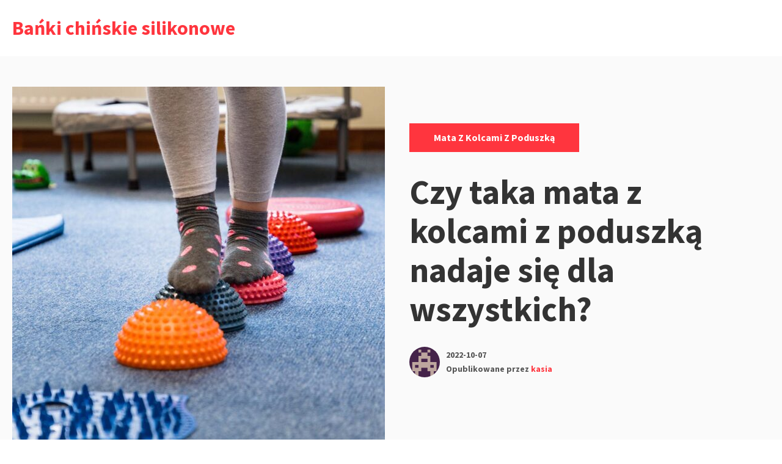

--- FILE ---
content_type: text/html; charset=UTF-8
request_url: https://harmoniusz.pl/2022/10/07/czy-taka-mata-z-kolcami-z-poduszka-nadaje-sie-dla-wszystkich/
body_size: 8664
content:
<!DOCTYPE html>
<html lang="pl-PL" class="no-js">
<head>
<meta charset="UTF-8">
<meta name="viewport" content="width=device-width, initial-scale=1">
<link rel="profile" href="http://gmpg.org/xfn/11">

<script>(function(html){html.className = html.className.replace(/\bno-js\b/,'js')})(document.documentElement);</script>
<title>Czy taka mata z kolcami z poduszką nadaje się dla wszystkich? &#8211; Bańki chińskie silikonowe</title>
<meta name='robots' content='max-image-preview:large' />
<link rel='dns-prefetch' href='//fonts.googleapis.com' />
<link rel="alternate" type="application/rss+xml" title="Bańki chińskie silikonowe &raquo; Kanał z wpisami" href="https://harmoniusz.pl/feed/" />
<link rel="alternate" type="application/rss+xml" title="Bańki chińskie silikonowe &raquo; Kanał z komentarzami" href="https://harmoniusz.pl/comments/feed/" />
<link rel="alternate" title="oEmbed (JSON)" type="application/json+oembed" href="https://harmoniusz.pl/wp-json/oembed/1.0/embed?url=https%3A%2F%2Fharmoniusz.pl%2F2022%2F10%2F07%2Fczy-taka-mata-z-kolcami-z-poduszka-nadaje-sie-dla-wszystkich%2F" />
<link rel="alternate" title="oEmbed (XML)" type="text/xml+oembed" href="https://harmoniusz.pl/wp-json/oembed/1.0/embed?url=https%3A%2F%2Fharmoniusz.pl%2F2022%2F10%2F07%2Fczy-taka-mata-z-kolcami-z-poduszka-nadaje-sie-dla-wszystkich%2F&#038;format=xml" />
<style id='wp-img-auto-sizes-contain-inline-css' type='text/css'>
img:is([sizes=auto i],[sizes^="auto," i]){contain-intrinsic-size:3000px 1500px}
/*# sourceURL=wp-img-auto-sizes-contain-inline-css */
</style>
<style id='wp-emoji-styles-inline-css' type='text/css'>

	img.wp-smiley, img.emoji {
		display: inline !important;
		border: none !important;
		box-shadow: none !important;
		height: 1em !important;
		width: 1em !important;
		margin: 0 0.07em !important;
		vertical-align: -0.1em !important;
		background: none !important;
		padding: 0 !important;
	}
/*# sourceURL=wp-emoji-styles-inline-css */
</style>
<style id='wp-block-library-inline-css' type='text/css'>
:root{--wp-block-synced-color:#7a00df;--wp-block-synced-color--rgb:122,0,223;--wp-bound-block-color:var(--wp-block-synced-color);--wp-editor-canvas-background:#ddd;--wp-admin-theme-color:#007cba;--wp-admin-theme-color--rgb:0,124,186;--wp-admin-theme-color-darker-10:#006ba1;--wp-admin-theme-color-darker-10--rgb:0,107,160.5;--wp-admin-theme-color-darker-20:#005a87;--wp-admin-theme-color-darker-20--rgb:0,90,135;--wp-admin-border-width-focus:2px}@media (min-resolution:192dpi){:root{--wp-admin-border-width-focus:1.5px}}.wp-element-button{cursor:pointer}:root .has-very-light-gray-background-color{background-color:#eee}:root .has-very-dark-gray-background-color{background-color:#313131}:root .has-very-light-gray-color{color:#eee}:root .has-very-dark-gray-color{color:#313131}:root .has-vivid-green-cyan-to-vivid-cyan-blue-gradient-background{background:linear-gradient(135deg,#00d084,#0693e3)}:root .has-purple-crush-gradient-background{background:linear-gradient(135deg,#34e2e4,#4721fb 50%,#ab1dfe)}:root .has-hazy-dawn-gradient-background{background:linear-gradient(135deg,#faaca8,#dad0ec)}:root .has-subdued-olive-gradient-background{background:linear-gradient(135deg,#fafae1,#67a671)}:root .has-atomic-cream-gradient-background{background:linear-gradient(135deg,#fdd79a,#004a59)}:root .has-nightshade-gradient-background{background:linear-gradient(135deg,#330968,#31cdcf)}:root .has-midnight-gradient-background{background:linear-gradient(135deg,#020381,#2874fc)}:root{--wp--preset--font-size--normal:16px;--wp--preset--font-size--huge:42px}.has-regular-font-size{font-size:1em}.has-larger-font-size{font-size:2.625em}.has-normal-font-size{font-size:var(--wp--preset--font-size--normal)}.has-huge-font-size{font-size:var(--wp--preset--font-size--huge)}.has-text-align-center{text-align:center}.has-text-align-left{text-align:left}.has-text-align-right{text-align:right}.has-fit-text{white-space:nowrap!important}#end-resizable-editor-section{display:none}.aligncenter{clear:both}.items-justified-left{justify-content:flex-start}.items-justified-center{justify-content:center}.items-justified-right{justify-content:flex-end}.items-justified-space-between{justify-content:space-between}.screen-reader-text{border:0;clip-path:inset(50%);height:1px;margin:-1px;overflow:hidden;padding:0;position:absolute;width:1px;word-wrap:normal!important}.screen-reader-text:focus{background-color:#ddd;clip-path:none;color:#444;display:block;font-size:1em;height:auto;left:5px;line-height:normal;padding:15px 23px 14px;text-decoration:none;top:5px;width:auto;z-index:100000}html :where(.has-border-color){border-style:solid}html :where([style*=border-top-color]){border-top-style:solid}html :where([style*=border-right-color]){border-right-style:solid}html :where([style*=border-bottom-color]){border-bottom-style:solid}html :where([style*=border-left-color]){border-left-style:solid}html :where([style*=border-width]){border-style:solid}html :where([style*=border-top-width]){border-top-style:solid}html :where([style*=border-right-width]){border-right-style:solid}html :where([style*=border-bottom-width]){border-bottom-style:solid}html :where([style*=border-left-width]){border-left-style:solid}html :where(img[class*=wp-image-]){height:auto;max-width:100%}:where(figure){margin:0 0 1em}html :where(.is-position-sticky){--wp-admin--admin-bar--position-offset:var(--wp-admin--admin-bar--height,0px)}@media screen and (max-width:600px){html :where(.is-position-sticky){--wp-admin--admin-bar--position-offset:0px}}

/*# sourceURL=wp-block-library-inline-css */
</style>
<style id='classic-theme-styles-inline-css' type='text/css'>
/*! This file is auto-generated */
.wp-block-button__link{color:#fff;background-color:#32373c;border-radius:9999px;box-shadow:none;text-decoration:none;padding:calc(.667em + 2px) calc(1.333em + 2px);font-size:1.125em}.wp-block-file__button{background:#32373c;color:#fff;text-decoration:none}
/*# sourceURL=/wp-includes/css/classic-themes.min.css */
</style>
<link rel='stylesheet' id='salzburg-stylesheet-css' href='https://harmoniusz.pl/wp-content/themes/salzburg-blog/style.css?ver=6.9' type='text/css' media='all' />
<link rel='stylesheet' id='salzburg-styles-css' href='https://harmoniusz.pl/wp-content/themes/salzburg-blog/assets/styles/style.min.css?ver=1.0.11' type='text/css' media='all' />
<link rel='stylesheet' id='salzburg-fonts-css' href='//fonts.googleapis.com/css?family=Muli%7CSource+Sans+Pro%3A700&#038;display=fallback&#038;ver=6.9' type='text/css' media='all' />
<link rel="https://api.w.org/" href="https://harmoniusz.pl/wp-json/" /><link rel="alternate" title="JSON" type="application/json" href="https://harmoniusz.pl/wp-json/wp/v2/posts/36" /><link rel="EditURI" type="application/rsd+xml" title="RSD" href="https://harmoniusz.pl/xmlrpc.php?rsd" />
<meta name="generator" content="WordPress 6.9" />
<link rel="canonical" href="https://harmoniusz.pl/2022/10/07/czy-taka-mata-z-kolcami-z-poduszka-nadaje-sie-dla-wszystkich/" />
<link rel='shortlink' href='https://harmoniusz.pl/?p=36' />
<style type="text/css" id="theme-custom-styling">
		body {
			background-color:#fff;
		}
	
		.hero-link {
			background-color:#ff353e;
		}

		blockquote,
		.page-header {
			border-left: 8px solid #ff353e;
		}

		abbr[title],
		acronym {
			border-bottom: 2px dotted #ff353e;
		}

		mark,
		ins,
		.loop-vertical .entry-terms a,
		.entry-terms a:hover,
		.entry-terms a:focus,
		.entry-tags-wrapper .entry-terms-list-item a:hover,
		.entry-tags-wrapper
		.entry-terms-list-item
		a:focus
		.entry-content
		.wp-block-button
		.wp-block-button__link:not(.has-background),
		.hero .entry-terms a,
		.hero-link,
		.entry-content .wp-block-button .wp-block-button__link:not(.has-background) {
			background-color: #ff353e;
		}

		.comment-metadata a:hover,
		.comment-metadata a:focus,
		.widget a,
		.loop-minimal-one .article-container:hover,
		.entry-content .entry-meta a:hover,
		.entry-content .entry-meta a:focus {
			border-color: #ff353e;
		}

		.comment-respond textarea:focus,
		.comment-respond input:focus {
			border: 1px solid #ff353e;
		}

		.form-submit input {
			border: 1px solid #ff353e;
			background-color: #ff353e;
		}

		.post-password-form input[type="submit"],
		.search-submit {
			border-color: #ff353e;
			background-color: #ff353e;
		}

		.post-password-form input[type="submit"] {
			border: 2px solid #ff353e;
		}

		.page-numbers.prev:hover,
		.page-numbers.next:hover {
			border: 1px solid #ff353e;
			background-color: #ff353e;
		}

		.page-numbers:hover:not(.current):not(.dots) {
			background-color: #ff353e;
			border: 1px solid #ff353e;
		}

		.menu-toggle {
			border: 1px solid #ff353e;
			background-color: #ff353e;
		}

		.calendar_wrap a {
			border-bottom: 2px solid #ff353e;
		}

		.site-title a,
		.site-info a:hover,
		.site-info a:focus,
		.entry-title a:hover,
		.entry-content a,
		.entry-content .widget-area a:hover,
		.entry-content .widget-area a:focus,
		.loop-minimal-one .entry-link:hover .entry-continue-reading,
		.loop-minimal-one .entry-link:focus .entry-continue-reading,
		.next-post-link:hover,
		.next-post-linl:focus,
		.posted-meta-author-url,
		.mejs-horizontal-volume-slide:hover,
		.mejs-horizontal-volume-slide:focus,
		.widget_meta a:hover,
		.widget_meta a:focus,
		.widget_pages a:hover,
		.widget_pages a:focus,
		.widget_tag_cloud a:hover,
		.widget_tag_cloud a:focus,
		.widget_recent_entries a:hover,
		.widget_recent_entries a:focus,
		.widget_archive a:hover,
		.widget_archive a:focus,
		.widget_nav_menu a:hover,
		.widget_nav_menu a:focus,
		.widget_categories a:hover,
		.widget_categories a:focus,
		.widget_recent_comments a:hover,
		.widget_recent_comments a:focus,
		.logged-in-as a:hover,
		.logged-in-as a:focus,
		.comment a:hover,
		.comment a:focus,
		.primary-menu .menu-item.current-menu-item > a,
		.primary-menu .menu-item a:hover,
		.primary-menu .menu-item a:focus,
		.primary-menu .menu-item.focus a,
		.primary-menu .sub-menu .menu-item a:hover,
		.search-phrase {
			color: #ff353e;
		}

		.primary-menu .menu-item:focus-within a:hover,
		.primary-menu .menu-item:focus-within a:focus,
		.primary-menu .menu-item:focus-within a .menu-item.focus a:hover,
		.primary-menu .menu-item:focus-within a .menu-item.focus a:focus {
			color: #ff353e;
		}

		.loop .entry-terms a {
			background-color: #ff353e;
		}
	
		.hero-headline {
			font-size:3.5rem;
		}

		.hero-subheadline {
			font-size:1rem;
		}

		.loop-minimal-one .entry-title,
		.loop-vertical .entry-title {
			font-size: 1.875rem;
		}

		.loop-minimal-one .entry-body p {
			font-size: 1rem;
		}

		.entry-content p:not(.has-small-font-size):not(.has-large-font-size):not(.wp-block-quote>p),
		.entry-content ul {
			font-size: 1.125rem;
		}

	</style></head>

<body class="wp-singular post-template-default single single-post postid-36 single-format-standard wp-embed-responsive wp-theme-salzburg-blog footer-widgets-0">
		<a class="screen-reader-text" href="#content">
		Przejdź do treści	</a>

	<header class="site-header" role="banner">
		<div class="container site-header-container">
			<div class="site-branding">
							<p class="site-title">
				<a href="https://harmoniusz.pl/" rel="home">
					Bańki chińskie silikonowe				</a>
			</p>
						</div>
			
		</div>
	</header>

	<div class="site-content" id="content">

<main class="site-main" role="main">
	
<article id="post-36" class="post-36 post type-post status-publish format-standard has-post-thumbnail hentry category-mata-z-kolcami-z-poduszka tag-mata-z-kolcami-z-poduszka">

		<div id="post-36" class="hero hero-square post-36 post type-post status-publish format-standard has-post-thumbnail hentry category-mata-z-kolcami-z-poduszka tag-mata-z-kolcami-z-poduszka">
	<div class="container">
		<div class="hero-media-column">
					<div class="post-thumbnail">
			<img width="610" height="610" src="https://harmoniusz.pl/wp-content/uploads/2022/10/sensory-610x610.jpg" class="attachment-post-thumbnail size-post-thumbnail wp-post-image" alt="" decoding="async" fetchpriority="high" srcset="https://harmoniusz.pl/wp-content/uploads/2022/10/sensory-610x610.jpg 610w, https://harmoniusz.pl/wp-content/uploads/2022/10/sensory-150x150.jpg 150w, https://harmoniusz.pl/wp-content/uploads/2022/10/sensory-300x300.jpg 300w" sizes="(max-width: 610px) 100vw, 610px" />		</div><!-- .post-thumbnail -->
		
			</div>

		<div class="hero-content-column hero-square-content-column">
						
<header class="hero-header">
	<span class="screen-reader-text">Kategorie: </span><div class="entry-terms category"><ul class="entry-terms-list"><li class="entry-terms-list-item"><a href="https://harmoniusz.pl/category/mata-z-kolcami-z-poduszka/" rel="tag">mata z kolcami z poduszką</a></li></ul></div><h1 class="hero-headline">Czy taka mata z kolcami z poduszką nadaje się dla wszystkich?</h1><div class="posted-meta"><div class="posted-meta-media"><img class="posted-meta-media" src="https://secure.gravatar.com/avatar/537231d6afedbb0fbafd15d235bab1c7e7456855fbe25b5996f2054eb5be74af?s=64&d=retro&r=g" alt="Avatar"></div><div class="posted-meta-body"><span class="posted-meta-time"><a href="https://harmoniusz.pl/2022/10/07/czy-taka-mata-z-kolcami-z-poduszka-nadaje-sie-dla-wszystkich/" rel="bookmark"><time class="entry-date published" datetime="2022-10-07T12:29:05+02:00">2022-10-07</time><time class="updated" datetime="2022-11-16T10:44:26+01:00">2022-11-16</time></a></span><span class="posted-meta-author vcard">Opublikowane przez <a class="posted-meta-author-url" href="https://harmoniusz.pl/author/kasia/">kasia</a></span></div></div></header>		</div>
	</div>
</div>

		<div
		class="entry-content entry-container
		sidebar-layout		sidebar-right ">
			<div class="content-wrap">
				
<p><strong>Mata z kolcami do akupresury</strong> dla kogo się nadaje?<br>Czy <strong>mata z kolcami</strong> będzie odpowiednia dla Ciebie? <strong>Mata z kolcami z poduszką</strong> który dobrać rozmiar? Jeśli nurtują cię te wszystkie pytania zapraszamy do zapoznania się z poniższym artykułem, w którym postaramy się wyjaśnić powyższe pytania. Coraz więcej kobiet posiada siedzący tryb życia, bycie w tej samej pozycji niejednokrotnie prowadzi do stałych bólów karku lub szyi. <strong>Mata z kolcami do akupresury</strong> stanowi świetne wyjście i działa w zniwelowaniu dyskomfortu. <strong>Mata z kolcami do rehabilitacji</strong> do czego służy? <strong>Mata z kolcami na kręgosłup</strong> została ona zrobiona przez chińskich specjalistów, interesujących się akupresurą. W zależności od wyselekcjonowanego zestawu potrafimy mieć &#8211; <strong>mata z kolcami z poduszką</strong>, która jest w rozmaitych rozmiarach. Wszystkie elementy pokryte są kolcami, które pod wpływem ciężaru naciskają bolące miejsca. Nacisk wpływa na organizm w ten sam sposób co tradycyjny masaż &#8211; łagodzi napięcie mięśniowe, wzmacnia układ krwionośny. Działa kojąco na nasz układ. Kolce są stworzone z plastiku lub metalu te z niklu czy idealne dla kobiet zaczynających, ponieważ mogą generować silny dyskomfort. Kolce przymocowane są w kilkunasty rzędach do maty, dzięki czemu ucisk jest regularny. Są one w różnej liczbie, są mata z kolcami z poduszka jakie mają nawet 17 tysięcy kolców. Lekkie zaczerwienienie skóry oraz drobne wgłębienia mówią o leczniczym działaniu maty i ciekawszym ukrwieniu określonego miejsca.<br>Przy których schorzeniach <strong>mata z kolcami</strong> będzie skuteczna?</p>



<ul class="wp-block-list">
<li>bóle stawów</li>



<li>bóle kręgosłupa</li>



<li>cellulit</li>



<li>stress</li>



<li>łagodzenie bóli miesiączkowych</li>
</ul>



<p><strong>Mata z kolcami do rehabilitacji</strong> jak pomaga? Są bardzo w użyciu. Wystarczy ułożyćsię na miękkim podłożu i po prostu się na nich położyć. Efektywne jest to aby miejsce kontaktu z kolcami, jakie nas boli było pozbawione ubrania. Jeżeli na samym początku na macie z kolcami sprawia nam dyskomfort możemy ją przykryć cienkim kocem. Wiele kobiet, bardzo chwali sobie działanie maty, jednak miejmy na uwadze, aby stosować ją systematycznie. Jeżeli potrzebujemy zminimalizować ucisk na ciało musimy mate ułożyć na delikatnym podłożu, wtedy ucisk na nasze ciało będzie słabszy. </p>



<figure class="wp-block-image size-large"><img decoding="async" width="1024" height="513" src="https://harmoniusz.pl/wp-content/uploads/2022/10/gettyimages-1221030661-1024x513.jpg" alt="" class="wp-image-37" srcset="https://harmoniusz.pl/wp-content/uploads/2022/10/gettyimages-1221030661-1024x513.jpg 1024w, https://harmoniusz.pl/wp-content/uploads/2022/10/gettyimages-1221030661-300x150.jpg 300w, https://harmoniusz.pl/wp-content/uploads/2022/10/gettyimages-1221030661-768x385.jpg 768w, https://harmoniusz.pl/wp-content/uploads/2022/10/gettyimages-1221030661.jpg 1200w" sizes="(max-width: 1024px) 100vw, 1024px" /></figure>



<p><strong>Mata z kolcami na kręgosłup</strong> &#8211; osoby niedoświadczone i bardziej czułe na dyskomfort mogą zaczynać przygodę z wypustkami od 5 do 10 minut terapii dziennie i najlepiej jeżeli będą to wypustki plastikowe. Gdy przyzwyczaisz się do ucisku, będziesz w stanie stosować z maty coraz dłużej. <strong>Mata z kolcami na kręgosłup</strong> <a href="https://med-store.pl/akupunktura-i-akupresura/maty-do-akupresury/12/4">https://med-store.pl/akupunktura-i-akupresura/maty-do-akupresury/12/4</a> możesz nawet zostawać na niej 40 minut dziennie, oglądając tv lub siedząc przy laptopie. <strong>Mata z kolcami do akupresury</strong> to doskonały możliwość na wojnę z bólem w prywatnym zaciszu. Jednak przed jej zastosowaniem winniśmy się umówić ze specjalistą, który dokładnie zaleci nam robione ćwiczenia. Pamiętajmy, że <strong>mata z kolcami do akupresury</strong> nie zastąpi nam istotnej terapii, ale na 100% nam pomoże jeśli będziemy ją dobrze i systematycznie używać. Dodatkowo, organizm po sesji leżenia na macie do akupresury jest odprężone, wypoczęte. Poleca się, aby położyć się na macie przed snem, co spowoduje większe zaśnięcie oraz wyjątkowy sen.<br><strong>Mata z kolcami z poduszką</strong> przeciwwskazania do użytkowania</p>



<ul class="wp-block-list">
<li>otwarte rany lub choroba skóry</li>



<li>padaczka</li>



<li>choroby układu krążenia</li>



<li>ciąża</li>
</ul>

	
				<span class="entry-terms-wrapper entry-tags-wrapper">
				<span class="screen-reader-text">Tagi: </span>
				<span class="icon-wrapper"><svg class="icon icon-hashtag" aria-hidden="true" role="img"> <use href="#icon-hashtag" xlink:href="#icon-hashtag"></use> </svg></span><div class="entry-terms post_tag"><ul class="entry-terms-list"><li class="entry-terms-list-item"><a href="https://harmoniusz.pl/tag/mata-z-kolcami-z-poduszka/" rel="tag">mata z kolcami z poduszką</a></li></ul></div></span>			</div>
			<div class="entry-sidebar">
				
<aside class="widget-area" role="complementary" aria-label="Panel boczny na blogu">
	<a class="screen-reader-text" href="#site-footer">Przejdź do stopki</a>
	<section id="block-2" class="widget widget_block widget_search"><form role="search" method="get" action="https://harmoniusz.pl/" class="wp-block-search__button-outside wp-block-search__text-button wp-block-search"    ><label class="wp-block-search__label" for="wp-block-search__input-1" >Szukaj</label><div class="wp-block-search__inside-wrapper" ><input class="wp-block-search__input" id="wp-block-search__input-1" placeholder="" value="" type="search" name="s" required /><button aria-label="Szukaj" class="wp-block-search__button wp-element-button" type="submit" >Szukaj</button></div></form></section><section id="block-3" class="widget widget_block"><div class="wp-block-group"><div class="wp-block-group__inner-container is-layout-flow wp-block-group-is-layout-flow"><h2 class="wp-block-heading">Ostatnie wpisy</h2><ul class="wp-block-latest-posts__list wp-block-latest-posts"><li><a class="wp-block-latest-posts__post-title" href="https://harmoniusz.pl/2026/01/05/laski-do-chodzenia-wsparcie-pewnosc-i-bezpieczenstwo-w-codziennym-poruszaniu-sie/">Laski do chodzenia &#8211; wsparcie, pewność, i bezpieczeństwo w codziennym poruszaniu się.</a></li>
<li><a class="wp-block-latest-posts__post-title" href="https://harmoniusz.pl/2025/12/01/nogawki-kompresyjne-skuteczna-metoda-na-obrzeki-cellulit-i-poprawe-obiegu-krwi/">Nogawki kompresyjne skuteczna metoda na obrzęki, cellulit i poprawę obiegu krwi</a></li>
<li><a class="wp-block-latest-posts__post-title" href="https://harmoniusz.pl/2025/11/20/poduszka-do-spania-na-boku-premium-propozycja-dla-wymagajacych-nabywcow-pragnacych-maksymalnego-dogodnosci/">Poduszka do spania na boku &#8211; premium propozycja dla wymagających nabywców pragnących maksymalnego dogodności .</a></li>
<li><a class="wp-block-latest-posts__post-title" href="https://harmoniusz.pl/2025/10/20/serum-olejowe-z-witamina-c-tajemnica-aksamitnej-rozjasnionej-i-mlodzienczej-skory/">Serum olejowe z witaminą C &#8211; tajemnica aksamitnej, rozjaśnionej i młodzieńczej skóry</a></li>
<li><a class="wp-block-latest-posts__post-title" href="https://harmoniusz.pl/2025/09/10/mata-4fizjo-ekologiczne-rozwiazanie-na-odpoczynek-rekonwalescencje-i-sprawny-kregoslup/">Mata 4fizjo &#8211; ekologiczne rozwiązanie na odpoczynek, rekonwalescencję i sprawny kręgosłup</a></li>
</ul></div></div></section><section id="block-4" class="widget widget_block"><div class="wp-block-group"><div class="wp-block-group__inner-container is-layout-flow wp-block-group-is-layout-flow"><h2 class="wp-block-heading">Najnowsze komentarze</h2><div class="no-comments wp-block-latest-comments">Brak komentarzy do wyświetlenia.</div></div></div></section><section id="block-5" class="widget widget_block"><div class="wp-block-group"><div class="wp-block-group__inner-container is-layout-flow wp-block-group-is-layout-flow"><h2 class="wp-block-heading">Archiwa</h2><ul class="wp-block-archives-list wp-block-archives">	<li><a href='https://harmoniusz.pl/2026/01/'>styczeń 2026</a></li>
	<li><a href='https://harmoniusz.pl/2025/12/'>grudzień 2025</a></li>
	<li><a href='https://harmoniusz.pl/2025/11/'>listopad 2025</a></li>
	<li><a href='https://harmoniusz.pl/2025/10/'>październik 2025</a></li>
	<li><a href='https://harmoniusz.pl/2025/09/'>wrzesień 2025</a></li>
	<li><a href='https://harmoniusz.pl/2025/08/'>sierpień 2025</a></li>
	<li><a href='https://harmoniusz.pl/2025/07/'>lipiec 2025</a></li>
	<li><a href='https://harmoniusz.pl/2025/06/'>czerwiec 2025</a></li>
	<li><a href='https://harmoniusz.pl/2025/05/'>maj 2025</a></li>
	<li><a href='https://harmoniusz.pl/2025/04/'>kwiecień 2025</a></li>
	<li><a href='https://harmoniusz.pl/2025/03/'>marzec 2025</a></li>
	<li><a href='https://harmoniusz.pl/2025/02/'>luty 2025</a></li>
	<li><a href='https://harmoniusz.pl/2025/01/'>styczeń 2025</a></li>
	<li><a href='https://harmoniusz.pl/2024/12/'>grudzień 2024</a></li>
	<li><a href='https://harmoniusz.pl/2024/11/'>listopad 2024</a></li>
	<li><a href='https://harmoniusz.pl/2024/10/'>październik 2024</a></li>
	<li><a href='https://harmoniusz.pl/2024/09/'>wrzesień 2024</a></li>
	<li><a href='https://harmoniusz.pl/2024/08/'>sierpień 2024</a></li>
	<li><a href='https://harmoniusz.pl/2024/07/'>lipiec 2024</a></li>
	<li><a href='https://harmoniusz.pl/2024/06/'>czerwiec 2024</a></li>
	<li><a href='https://harmoniusz.pl/2024/05/'>maj 2024</a></li>
	<li><a href='https://harmoniusz.pl/2024/04/'>kwiecień 2024</a></li>
	<li><a href='https://harmoniusz.pl/2024/03/'>marzec 2024</a></li>
	<li><a href='https://harmoniusz.pl/2024/02/'>luty 2024</a></li>
	<li><a href='https://harmoniusz.pl/2024/01/'>styczeń 2024</a></li>
	<li><a href='https://harmoniusz.pl/2023/12/'>grudzień 2023</a></li>
	<li><a href='https://harmoniusz.pl/2023/11/'>listopad 2023</a></li>
	<li><a href='https://harmoniusz.pl/2023/10/'>październik 2023</a></li>
	<li><a href='https://harmoniusz.pl/2023/09/'>wrzesień 2023</a></li>
	<li><a href='https://harmoniusz.pl/2023/08/'>sierpień 2023</a></li>
	<li><a href='https://harmoniusz.pl/2023/07/'>lipiec 2023</a></li>
	<li><a href='https://harmoniusz.pl/2023/06/'>czerwiec 2023</a></li>
	<li><a href='https://harmoniusz.pl/2023/05/'>maj 2023</a></li>
	<li><a href='https://harmoniusz.pl/2023/04/'>kwiecień 2023</a></li>
	<li><a href='https://harmoniusz.pl/2023/03/'>marzec 2023</a></li>
	<li><a href='https://harmoniusz.pl/2023/02/'>luty 2023</a></li>
	<li><a href='https://harmoniusz.pl/2023/01/'>styczeń 2023</a></li>
	<li><a href='https://harmoniusz.pl/2022/12/'>grudzień 2022</a></li>
	<li><a href='https://harmoniusz.pl/2022/11/'>listopad 2022</a></li>
	<li><a href='https://harmoniusz.pl/2022/10/'>październik 2022</a></li>
	<li><a href='https://harmoniusz.pl/2022/09/'>wrzesień 2022</a></li>
</ul></div></div></section><section id="block-6" class="widget widget_block"><div class="wp-block-group"><div class="wp-block-group__inner-container is-layout-flow wp-block-group-is-layout-flow"><h2 class="wp-block-heading">Kategorie</h2><ul class="wp-block-categories-list wp-block-categories">	<li class="cat-item cat-item-82"><a href="https://harmoniusz.pl/category/akcesoria-do-aromaterapii/">Akcesoria do aromaterapii</a>
</li>
	<li class="cat-item cat-item-64"><a href="https://harmoniusz.pl/category/aparat-do-fizykoterapii/">Aparat do fizykoterapii</a>
</li>
	<li class="cat-item cat-item-28"><a href="https://harmoniusz.pl/category/banki-chinskie-antycellulitowe/">bańki chińskie antycellulitowe</a>
</li>
	<li class="cat-item cat-item-63"><a href="https://harmoniusz.pl/category/banki-chinskie-bezogniowe/">Bańki chińskie bezogniowe</a>
</li>
	<li class="cat-item cat-item-3"><a href="https://harmoniusz.pl/category/banki-chinskie-gumowe/">Bańki chińskie gumowe</a>
</li>
	<li class="cat-item cat-item-22"><a href="https://harmoniusz.pl/category/banki-chinskie-na-twarz/">bańki chińskie na twarz</a>
</li>
	<li class="cat-item cat-item-1"><a href="https://harmoniusz.pl/category/bez-kategorii/">Bez kategorii</a>
</li>
	<li class="cat-item cat-item-92"><a href="https://harmoniusz.pl/category/bezpieczne-klocki-dla-dziecka/">Bezpieczne klocki dla dziecka</a>
</li>
	<li class="cat-item cat-item-51"><a href="https://harmoniusz.pl/category/compex/">COMPEX</a>
</li>
	<li class="cat-item cat-item-43"><a href="https://harmoniusz.pl/category/fizjoterapia-urazow-konczyny-gornej/">Fizjoterapia urazów kończyny górnej</a>
</li>
	<li class="cat-item cat-item-66"><a href="https://harmoniusz.pl/category/kamien-gua-sha-do-masazu-twarzy/">kamień Gua Sha do masażu twarzy</a>
</li>
	<li class="cat-item cat-item-86"><a href="https://harmoniusz.pl/category/katy/">Katy</a>
</li>
	<li class="cat-item cat-item-104"><a href="https://harmoniusz.pl/category/laski-do-chodzenia/">Laski do chodzenia</a>
</li>
	<li class="cat-item cat-item-17"><a href="https://harmoniusz.pl/category/lezanki-rehabilitacyjne/">leżanki rehabilitacyjne</a>
</li>
	<li class="cat-item cat-item-96"><a href="https://harmoniusz.pl/category/mata-4fizjo/">Mata 4fizjo</a>
</li>
	<li class="cat-item cat-item-27"><a href="https://harmoniusz.pl/category/mata-do-akupresury-na-cellulit/">mata do akupresury na cellulit</a>
</li>
	<li class="cat-item cat-item-13"><a href="https://harmoniusz.pl/category/mata-z-kolcami-z-poduszka/">mata z kolcami z poduszką</a>
</li>
	<li class="cat-item cat-item-15"><a href="https://harmoniusz.pl/category/mata-z-poduszka/">mata z poduszką</a>
</li>
	<li class="cat-item cat-item-78"><a href="https://harmoniusz.pl/category/materac-medyczny/">materac medyczny</a>
</li>
	<li class="cat-item cat-item-102"><a href="https://harmoniusz.pl/category/nogawki-kompresyjne/">Nogawki kompresyjne</a>
</li>
	<li class="cat-item cat-item-69"><a href="https://harmoniusz.pl/category/nova-kosmetyki/">Nova Kosmetyki</a>
</li>
	<li class="cat-item cat-item-72"><a href="https://harmoniusz.pl/category/peeling-hipoalergiczny/">peeling hipoalergiczny</a>
</li>
	<li class="cat-item cat-item-74"><a href="https://harmoniusz.pl/category/podklady-pod-plastry/">Podkłady pod plastry</a>
</li>
	<li class="cat-item cat-item-100"><a href="https://harmoniusz.pl/category/poduszka-do-spania-na-boku/">Poduszka do spania na boku</a>
</li>
	<li class="cat-item cat-item-98"><a href="https://harmoniusz.pl/category/serum-olejowe-z-witamina-c/">Serum olejowe z witaminą C</a>
</li>
	<li class="cat-item cat-item-76"><a href="https://harmoniusz.pl/category/stabilizator-kolana-do-biegania/">stabilizator kolana do biegania</a>
</li>
	<li class="cat-item cat-item-7"><a href="https://harmoniusz.pl/category/stol-do-bobath/">stół do bobath</a>
</li>
	<li class="cat-item cat-item-5"><a href="https://harmoniusz.pl/category/stol-do-rehabilitacji/">stół do rehabilitacji</a>
</li>
	<li class="cat-item cat-item-9"><a href="https://harmoniusz.pl/category/stol-do-rehabilitacji-sumer/">stół do rehabilitacji sumer</a>
</li>
	<li class="cat-item cat-item-11"><a href="https://harmoniusz.pl/category/stol-rehabilitacyjny-z-pilotem-bobath/">stół rehabilitacyjny z pilotem bobath</a>
</li>
	<li class="cat-item cat-item-24"><a href="https://harmoniusz.pl/category/stol-stacjonarny-do-masazu/">stół stacjonarny do masażu</a>
</li>
	<li class="cat-item cat-item-94"><a href="https://harmoniusz.pl/category/tanie-rekawiczki/">Tanie rękawiczki</a>
</li>
	<li class="cat-item cat-item-41"><a href="https://harmoniusz.pl/category/trenazery-medyczne/">trenażery medyczne</a>
</li>
	<li class="cat-item cat-item-31"><a href="https://harmoniusz.pl/category/walek-wieloiglowy-lyapko/">wałek wieloigłowy lyapko</a>
</li>
	<li class="cat-item cat-item-58"><a href="https://harmoniusz.pl/category/walek-z-wypustkami/">Wałek z wypustkami</a>
</li>
	<li class="cat-item cat-item-70"><a href="https://harmoniusz.pl/category/wegiel-w-tabletkach/">Węgiel w tabletkach</a>
</li>
	<li class="cat-item cat-item-90"><a href="https://harmoniusz.pl/category/witamina-d3/">Witamina D3</a>
</li>
	<li class="cat-item cat-item-88"><a href="https://harmoniusz.pl/category/wkladki-do-buta/">Wkładki do buta</a>
</li>
	<li class="cat-item cat-item-60"><a href="https://harmoniusz.pl/category/zestaw-baniek-szklanych-z-kwaczem/">Zestaw baniek szklanych z kwaczem</a>
</li>
</ul></div></div></section></aside><!-- .widget-area -->
			</div>
		</div>
</article>
			<div class="next-post">
				<div class="container container-column">
					<a class="next-post-link" href="https://harmoniusz.pl/2022/09/27/innowacyjny-stol-rehabilitacyjny-z-pilotem-bobath-jak-go-wyselekcjonowac-by-sie-nam-na-nim-dobrze-dzialalo-w-gabinecie/">
						<span class="next-post-read">
							Następny artykuł						</span>
						<h2 class="next-post-heading">
							Innowacyjny stół rehabilitacyjny z pilotem bobath jak go wyselekcjonować, by się nam na nim dobrze działało w gabinecie.						</h2>
					</a>
				</div>

									<div class="next-post-thumbnail">
						<img width="2500" height="1666" src="https://harmoniusz.pl/wp-content/uploads/2022/09/1_-QOD5kTjUtPXKB1jkHKtrA.jpg" class="attachment-small-square size-small-square wp-post-image" alt="" decoding="async" srcset="https://harmoniusz.pl/wp-content/uploads/2022/09/1_-QOD5kTjUtPXKB1jkHKtrA.jpg 2500w, https://harmoniusz.pl/wp-content/uploads/2022/09/1_-QOD5kTjUtPXKB1jkHKtrA-300x200.jpg 300w, https://harmoniusz.pl/wp-content/uploads/2022/09/1_-QOD5kTjUtPXKB1jkHKtrA-1024x682.jpg 1024w, https://harmoniusz.pl/wp-content/uploads/2022/09/1_-QOD5kTjUtPXKB1jkHKtrA-768x512.jpg 768w, https://harmoniusz.pl/wp-content/uploads/2022/09/1_-QOD5kTjUtPXKB1jkHKtrA-1536x1024.jpg 1536w, https://harmoniusz.pl/wp-content/uploads/2022/09/1_-QOD5kTjUtPXKB1jkHKtrA-2048x1365.jpg 2048w" sizes="(max-width: 2500px) 100vw, 2500px" />					</div>
								</div>
		
</main><!-- .site-main -->



--- FILE ---
content_type: text/css
request_url: https://harmoniusz.pl/wp-content/themes/salzburg-blog/style.css?ver=6.9
body_size: 94
content:
/*!
Theme Name: Salzburg Blog
Theme URI: https://humblethemes.com/themes/salzburg/
Author: Humble Themes
Author URI: https://humblethemes.com
Description: Salzburg is a minimal and elegant blogging theme. Simple and clean but powerful at the same time. Provides you with fast loading speed, clean code and options that you need to customise your blog.
Version: 1.0.11
Requires PHP: 5.6
Tested up to: 5.5
License: GNU General Public License v2 or later
License URI: http://www.gnu.org/licenses/gpl-2.0.html
Text Domain: salzburg-blog
Tags: blog, holiday, photography, three-columns, left-sidebar, right-sidebar, custom-logo, custom-menu, featured-images, footer-widgets, sticky-post, theme-options, threaded-comments, translation-ready
*/
